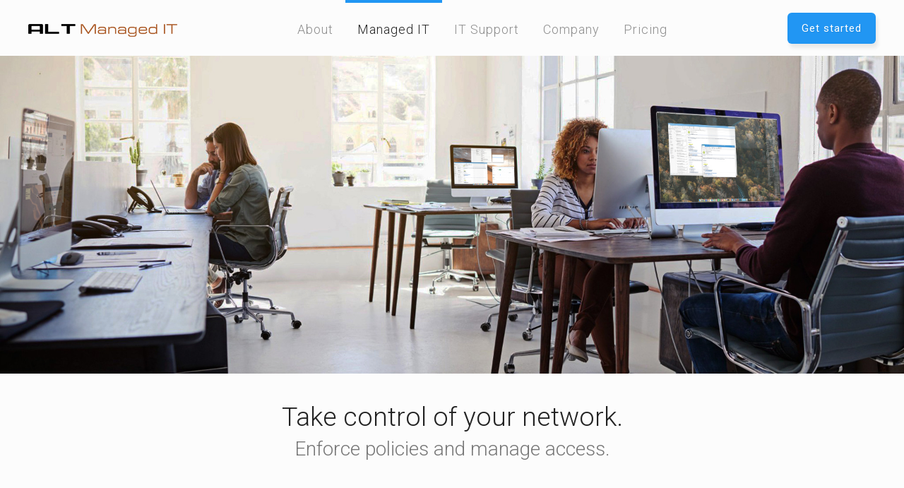

--- FILE ---
content_type: text/html; charset=utf-8
request_url: https://sb.altconsulting.ca/managed-it/domain-remote
body_size: 6429
content:
<!DOCTYPE HTML>
<html lang="en-gb" dir="ltr"  data-config='{"stickynav":1,"centereddropdown":0,"twitter":0,"plusone":0,"facebook":0,"style":"light"}'>

<head>
	<meta charset="utf-8">
<meta http-equiv="X-UA-Compatible" content="IE=edge">
<meta name="viewport" content="width=device-width, initial-scale=1">
<base href="https://sb.altconsulting.ca/managed-it/domain-remote" />
	<meta name="author" content="Super User" />
	<meta name="generator" content="Joomla! - Open Source Content Management" />
	<title>Domain &amp; Remote </title>
	<link href="/templates/yoo_helios/favicon.ico" rel="shortcut icon" type="image/vnd.microsoft.icon" />
	<script src="/media/jui/js/jquery.min.js?3998adc6d2e7f2d03c78e26b6459666b" type="text/javascript"></script>
	<script src="/media/jui/js/jquery-noconflict.js?3998adc6d2e7f2d03c78e26b6459666b" type="text/javascript"></script>
	<script src="/media/jui/js/jquery-migrate.min.js?3998adc6d2e7f2d03c78e26b6459666b" type="text/javascript"></script>
	<script src="/media/jui/js/bootstrap.min.js?3998adc6d2e7f2d03c78e26b6459666b" type="text/javascript"></script>
	<script src="/media/widgetkit/uikit2-e59d3259.js" type="text/javascript"></script>
	<script src="/media/widgetkit/wk-scripts-69c2e716.js" type="text/javascript"></script>
	<link href="https://sb.altconsulting.ca/managed-it/domain-remote" rel="canonical" />

<link rel="apple-touch-icon-precomposed" href="/templates/yoo_helios/apple_touch_icon.png">
<link rel="stylesheet" href="/templates/yoo_helios/styles/light/css/bootstrap.css">
<link rel="stylesheet" href="/templates/yoo_helios/styles/light/css/theme.css">
<link rel="stylesheet" href="/templates/yoo_helios/styles/light/css/custom.css">
<script src="/templates/yoo_helios/warp/vendor/uikit/js/uikit.js"></script>
<script src="/templates/yoo_helios/warp/vendor/uikit/js/components/autocomplete.js"></script>
<script src="/templates/yoo_helios/warp/vendor/uikit/js/components/search.js"></script>
<script src="/templates/yoo_helios/warp/vendor/uikit/js/components/sticky.js"></script>
<script src="/templates/yoo_helios/warp/vendor/uikit/js/components/tooltip.js"></script>
<script src="/templates/yoo_helios/js/menuAim.js"></script>
<script src="/templates/yoo_helios/warp/js/social.js"></script>
<script src="/templates/yoo_helios/js/theme.js"></script>
<script src="/templates/yoo_helios/js/custom.js"></script>
	<!-- Global site tag (gtag.js) - Google Analytics -->
	<script async src="https://www.googletagmanager.com/gtag/js?id=G-0JJMN9KM2P"></script>
	<script>
	  window.dataLayer = window.dataLayer || [];
	  function gtag(){dataLayer.push(arguments);}
	  gtag('js', new Date());

	  gtag('config', 'G-0JJMN9KM2P');
	</script>
	  <!-- Global site tag (gtag.js) - Google Analytics -->
	  <script async src="https://www.googletagmanager.com/gtag/js?id=UA-156245538-2"></script>
	  <script>
	    window.dataLayer = window.dataLayer || [];
	    function gtag(){dataLayer.push(arguments);}
	    gtag('js', new Date());

	    gtag('config', 'UA-156245538-2');
	  </script>
</head>

<body class="tm-isblog   domain_remote tm-navbar-fixed tm-navbar-bg">

    <div id="tm-header" class="tm-block-header tm-block-light ">

    
        <div class="tm-block-texture tm-block-noise">

                        <nav class="tm-navbar tm-navbar-attached">
                <div class="uk-container uk-container-center ">
                    <div class="uk-flex uk-flex-middle uk-flex-space-between">

                                        <div class="tm-nav-logo uk-hidden-small">
                        <a class="tm-logo uk-hidden-small" href="https://sb.altconsulting.ca">
	<img src="/images/logo/ALT_Managed_IT_Logo_New.png" alt="ALT Managed IT Logo New" /></a>
                    </div>
                    
                                        <div class="tm-nav uk-hidden-small">
                        <div class="tm-nav-wrapper"><ul class="uk-navbar-nav uk-hidden-small">
<li><a href="/about">About</a></li><li class="uk-parent uk-active" data-uk-dropdown="{'preventflip':'y'}" aria-haspopup="true" aria-expanded="false"><a href="/managed-it">Managed IT</a><div class="uk-dropdown uk-dropdown-navbar uk-dropdown-width-1"><div class="uk-grid uk-dropdown-grid"><div class="uk-width-1-1"><ul class="uk-nav uk-nav-navbar"><li><a href="/managed-it/collaboration">Collaboration</a></li><li class="uk-active"><a href="/managed-it/domain-remote">Domain &amp; Remote </a></li><li><a href="/managed-it/security-administration">Security &amp; Administration</a></li><li><a href="/managed-it/edge-technology">Edge Technology</a></li><li><a href="/managed-it/edge-platform">Edge Platform</a></li><li><a href="/managed-it/desktop-support">Desktop Support</a></li><li><a href="/managed-it/peripheral-support">Peripheral Support</a></li></ul></div></div></div></li><li><a href="/it-support">IT Support</a></li><li><a href="/company">Company</a></li><li><a href="/pricing">Pricing</a></li></ul></div>
                    </div>
                    
                                        <div class="tm-search uk-text-right uk-hidden-small uk-hidden-medium">
                        
	<a href="/contact-us" class="uk-button uk-button-primary tm-button-navbar" title="Get Started">Get started</a>                    </div>
                    
                                        <a href="#offcanvas" class="uk-navbar-toggle tm-navbar-toggle uk-visible-small" data-uk-offcanvas></a>
                    
                                        <div class="uk-navbar-content uk-navbar-center uk-flex uk-flex-middle uk-visible-small">
                        <a class="tm-logo-small" href="https://sb.altconsulting.ca">
	<img src="/images/logo/ALT_Managed_IT_Logo_New.png" alt="ALT Managed IT Logo New" /></a>
                    </div>
                    
                    </div>
                </div>
            </nav>
            
            
            
        </div>
    </div>

        <div id="tm-top-a" class="tm-block-top-a tm-block-light">
        <div class="tm-block-texture">
            <div class="uk-container uk-container-center tm-container-100">
                <section class="tm-top-a uk-grid" data-uk-grid-match="{target:'> div > .uk-panel'}" data-uk-grid-margin>
<div class="uk-hidden-small uk-width-medium-1-1"><div class="uk-panel uk-hidden-small">
	<center><img src="/images/managedservices/managed_services_teamwork_banner_v4_crop_darker.jpg" alt="" /></center>
<h2 class="uk-h2 uk-margin-bottom-remove uk-h2 uk-h2; margin-top: 31px;" style="text-align: center;"><span style="font-size: 28pt;">Take control of your network.</span></h2>
<p class="uk-text-large uk-margin-small-top" style="text-align: center; margin-bottom: 44px;">Enforce policies and manage access.</p></div></div>

<div class="uk-width-1-1 uk-hidden-medium uk-hidden-large"><div class="uk-panel uk-hidden-large uk-hidden-medium">
	<center><img src="/images/domain_remote/managed_services_teamwork_banner_v4_crop_darker_mobile.jpg" alt="" /></center>
<h2 class="uk-h2 uk-margin-bottom-remove uk-h2 uk-h2; margin-top: 31px;" style="text-align: center;"><span style="font-size: 28pt;">Take control of your network.</span></h2>
<p class="uk-text-large uk-margin-small-top" style="text-align: center; margin-bottom: 44px;">Enforce policies and manage access.</p></div></div>
</section>
            </div>
        </div>
    </div>
    
        <div id="tm-top-b" class="tm-block-top-b tm-block-light">
        <div class="tm-block-texture tm-block-padding">
            <div class="uk-container uk-container-center  ">
                <section class="tm-top-b uk-grid" data-uk-grid-match="{target:'> div > .uk-panel'}" data-uk-grid-margin>
<div class="uk-width-1-1"><div class="uk-panel">

<div id="wk-grid559" class="uk-grid-width-1-1 uk-grid-width-small-1-2 uk-grid-width-medium-1-2 uk-grid-width-large-1-2 uk-grid uk-grid-match uk-text-left " data-uk-grid-match="{target:'> div > .uk-panel', row:true}" data-uk-grid-margin  data-uk-scrollspy="{cls:'uk-animation-scale-up uk-invisible', target:'> div > .uk-panel', delay:300}">


    <div>
        <div class="uk-panel uk-panel-box uk-invisible">

            
            
            
            
            
            
            
                        <div class="uk-margin"><center><a href="#Domain" style="text-decoration: none" data-uk-smooth-scroll="{duration: 1300, offset: 175}"><img src="/images/featurepage/domain_remote_domain_tools.png" title="Domain Services" alt="Domain Tools" width="150"><h3>
    Domain Tools
    </h3></a></center></div>
            
            
            
            
        </div>
    </div>


    <div>
        <div class="uk-panel uk-panel-box uk-panel-box-secondary uk-invisible">

            
            
            
            
            
            
            
                        <div class="uk-margin"><center><a href="#Remote" style="text-decoration: none" data-uk-smooth-scroll="{duration: 1800, offset: 175}"><img src="/images/featurepage/remote_work_tools_4.png" title="Remote Access" alt="Remote Access" width="150"><h3>
    Remote Work Tools
    </h3></a></center></div>
            
            
            
            
        </div>
    </div>


</div>

<script>
(function($){

    // get the images of the gallery and replace it by a canvas of the same size to fix the problem with overlapping images on load.
    $('img[width][height]:not(.uk-overlay-panel)', $('#wk-grid559')).each(function() {

        var $img = $(this);

        if (this.width == 'auto' || this.height == 'auto' || !$img.is(':visible')) {
            return;
        }

        var $canvas = $('<canvas class="uk-responsive-width"></canvas>').attr({width:$img.attr('width'), height:$img.attr('height')}),
            img = new Image,
            release = function() {
                $canvas.remove();
                $img.css('display', '');
                release = function(){};
            };

        $img.css('display', 'none').after($canvas);

        $(img).on('load', function(){ release(); });
        setTimeout(function(){ release(); }, 1000);

        img.src = this.src;

    });

})(jQuery);
</script>
</div></div>
</section>
            </div>
        </div>
    </div>
        
            
    

        <div id="tm-top-c" class="tm-block-top-c tm-block-light">
        <div class="tm-block-texture tm-block-padding">
            <div class="uk-container uk-container-center ">
                <section class="tm-top-c uk-grid" data-uk-grid-match="{target:'> div > .uk-panel'}" data-uk-grid-margin><div class="uk-width-1-1">
	<div class="uk-panel">
<div  data-uk-scrollspy="{target:'> div > [data-uk-scrollspy-cls]', delay:300}">


    
    <div class="uk-grid uk-grid-collapse uk-text-left uk-flex-middle" data-uk-grid-match data-uk-margin="{cls:'uk-margin-top'}">

        
                <div class="uk-width-1-1 uk-invisible"  data-uk-scrollspy-cls="uk-animation-fade uk-invisible">
            <div class="uk-panel uk-width-1-1">

                
                
                                <div class="uk-margin"><center><p style="font-size:41px; margin-bottom: 15px; margin-top: 26px; font-family: 'acherusgrotesque-regular'; line-height: 1.3;"><font color="#166b96" id="Domain">Domain tools</font></p></center>
</div>
                
                
                
            </div>
        </div>
        
    </div>

    

</div>
</div></div>
</section>
            </div>
        </div>
    </div>
      
          <div id="tm-top-d" class="tm-block-top-d tm-block-light">
        <div class="tm-block-texture tm-block-padding">
            <div class="uk-container uk-container-center ">
                <section class="tm-top-d uk-grid" data-uk-grid-match="{target:'> div > .uk-panel'}" data-uk-grid-margin>
<div class="uk-width-1-1"><div class="uk-panel">
<div  data-uk-scrollspy="{target:'> div > [data-uk-scrollspy-cls]', delay:300}">


    
    <div class="uk-grid uk-text-left uk-flex-middle" data-uk-grid-match data-uk-margin="{cls:'uk-margin-top'}">

                <div class="uk-width-large-2-3 uk-text-center uk-invisible"  data-uk-scrollspy-cls="uk-animation-fade uk-invisible">
            <img src="/images/featurepage/managed_services_have_clear_view_edit.jpg">        </div>
        
                <div class="uk-width-large-1-3 uk-invisible"  data-uk-scrollspy-cls="uk-animation-fade uk-invisible">
            <div class="uk-panel uk-width-1-1">

                
                
                                <div class="uk-margin"><p style="margin-bottom: 20px;">
    
<span style="font-size: 34px;">          
<font color="#166b96">
<span style="line-height: normal;">
Have a clear view
</span></font></span></p> 

<span style="font-size: 23px;">
<font color="#000000">
with domain services
</font></span>

<p style="margin-top: 31px;">

<p style="font-size:18px">
<span style="font-family: 'Noto Sans JP', sans-serif; font-weight:300;">
<span style="line-height: normal;">
<font color="#4d4d4d">
With a domain controller, you can see and manage all of your company files and network resources in one location.
</font></span></span></p></div>
                
                
                
            </div>
        </div>
        
    </div>

    

</div>
</div></div>
</section>
            </div>
        </div>
    </div>
    
      
      
      
          <div id="tm-top-h" class="tm-block-top-h tm-block-light">
        <div class="tm-block-texture tm-block-padding">
            <div class="uk-container uk-container-center ">
                <section class="tm-top-h uk-grid" data-uk-grid-match="{target:'> div > .uk-panel'}" data-uk-grid-margin>
<div class="uk-width-1-1"><div class="uk-panel">

<div id="wk-gridb0b" class="uk-grid-width-1-1 uk-grid uk-grid-match uk-text-center " data-uk-grid-match="{target:'> div > .uk-panel', row:true}" data-uk-grid-margin >


    <div>
        <div class="uk-panel">

            
            
            
            
            
            
            
                        <div class="uk-margin">
<div  data-uk-scrollspy="{target:'> div > [data-uk-scrollspy-cls]', delay:300}">


    
    <div class="uk-grid uk-text-left uk-flex-middle" data-uk-grid-match data-uk-margin="{cls:'uk-margin-top'}">

                <div class="uk-width-large-2-3 uk-text-center uk-float-right uk-flex-order-last-large uk-invisible"  data-uk-scrollspy-cls="uk-animation-fade uk-invisible">
            <img src="/images/featurepage/managed_services_domain_services_central_authentication_v3.jpg">        </div>
        
                <div class="uk-width-large-1-3 uk-invisible"  data-uk-scrollspy-cls="uk-animation-fade uk-invisible">
            <div class="uk-panel uk-width-1-1">

                
                
                                <div class="uk-margin"><p style="margin-bottom: 20px;">
    
<span style="font-size: 34px;">          
<font color="#166b96">
<span style="line-height: normal;">
Authenticate centrally
</span></font></span></p> 

<span style="font-size: 23px;">
<font color="#000000">
with active authority
</font></span>

<p style="margin-top: 31px;">

<p style="font-size:18px">
<span style="font-family: 'Noto Sans JP', sans-serif; font-weight:300;">
<span style="line-height: normal;">
<font color="#4d4d4d">
Secure your network and ensure that only authenticated devices have access to your organization's IT resources.
</font></span></span></p></div>
                
                
                
            </div>
        </div>
        
    </div>

    

</div>
</div>
            
            
            
            
        </div>
    </div>


</div>

<script>
(function($){

    // get the images of the gallery and replace it by a canvas of the same size to fix the problem with overlapping images on load.
    $('img[width][height]:not(.uk-overlay-panel)', $('#wk-gridb0b')).each(function() {

        var $img = $(this);

        if (this.width == 'auto' || this.height == 'auto' || !$img.is(':visible')) {
            return;
        }

        var $canvas = $('<canvas class="uk-responsive-width"></canvas>').attr({width:$img.attr('width'), height:$img.attr('height')}),
            img = new Image,
            release = function() {
                $canvas.remove();
                $img.css('display', '');
                release = function(){};
            };

        $img.css('display', 'none').after($canvas);

        $(img).on('load', function(){ release(); });
        setTimeout(function(){ release(); }, 1000);

        img.src = this.src;

    });

})(jQuery);
</script>
</div></div>
</section>
            </div>
        </div>
    </div>
    
          <div id="tm-top-i" class="tm-block-top-i tm-block-light">
        <div class="tm-block-texture tm-block-padding">
            <div class="uk-container uk-container-center ">
                <section class="tm-top-i uk-grid" data-uk-grid-match="{target:'> div > .uk-panel'}" data-uk-grid-margin>
<div class="uk-width-1-1"><div class="uk-panel">
<div  data-uk-scrollspy="{target:'> div > [data-uk-scrollspy-cls]', delay:300}">


    
    <div class="uk-grid uk-text-left uk-flex-middle" data-uk-grid-match data-uk-margin="{cls:'uk-margin-top'}">

                <div class="uk-width-large-2-3 uk-text-center uk-invisible"  data-uk-scrollspy-cls="uk-animation-fade uk-invisible">
            <img src="/images/managedservices/set_security_policy_v1.jpg">        </div>
        
                <div class="uk-width-large-1-3 uk-invisible"  data-uk-scrollspy-cls="uk-animation-fade uk-invisible">
            <div class="uk-panel uk-width-1-1">

                
                
                                <div class="uk-margin"><p style="margin-bottom: 20px;">
    
<span style="font-size: 34px;">          
<font color="#166b96">
<span style="line-height: normal;">
Set security policies
</span></font></span></p> 

<span style="font-size: 23px;">
<font color="#000000">
with access controls
</font></span>

<p style="margin-top: 31px;">

<p style="font-size:18px">
<span style="font-family: 'Noto Sans JP', sans-serif; font-weight:300;">
<span style="line-height: normal;">
<font color="#4d4d4d">
We can help set up access controls, limiting user and group access to your organization's files, software applications, and equipment.
</font></span></span></p></div>
                
                
                
            </div>
        </div>
        
    </div>

    

</div>
</div></div>
</section>
            </div>
        </div>
    </div>
    
          <div id="tm-top-j" class="tm-block-top-j tm-block-light">
        <div class="tm-block-texture">
            <div class="uk-container uk-container-center tm-container-100">
                <section class="tm-top-j uk-grid" data-uk-grid-match="{target:'> div > .uk-panel'}" data-uk-grid-margin>
<div class="uk-width-1-1"><div class="uk-panel parallax-class">
	<div class="tm-fullscreen"><center>
    <div id="wk-246" class="uk-flex uk-flex-center uk-flex-middle uk-overflow-hidden uk-text-center uk-contrast parallax-class" style="height: 550px; background-image: url(/images/domain_remote/domain_remote_work_securely2.jpg);" data-uk-parallax="{bg: -200}">
        <div class="uk-width-9-10 uk-width-small-4-5 uk-width-medium-2-3 uk-width-large-1-2 uk-panel">

            
            
        </div>
    </div>

</center></div></div></div>
</section>
            </div>
        </div>
    </div>
    
          <div id="tm-top-k" class="tm-block-top-k tm-block-light">
        <div class="tm-block-texture">
            <div class="uk-container uk-container-center ">
                <section class="tm-top-k uk-grid" data-uk-grid-match="{target:'> div > .uk-panel'}" data-uk-grid-margin>
<div class="uk-width-1-1"><div class="uk-panel">

<div id="wk-grid3a0" class="uk-grid-width-1-1 uk-grid uk-grid-match uk-text-left " data-uk-grid-match="{target:'> div > .uk-panel', row:true}" data-uk-grid-margin >


    <div>
        <div class="uk-panel">

            
            
            
            
            
            
            
                        <div class="uk-margin"><p style="margin-top: 65px;"></p>

    
<span style="font-size: 34px;">          
<font color="#166b96">
<span style="line-height: normal;">
Work Securely
</span></font></span></p> 

<span style="font-size: 23px;">
<font color="#000000">
with protection against external threats
</font></span>

<p style="margin-top: 31px;">

<p style="font-size:18px; margin-bottom: 73px;">
<span style="font-family: 'Noto Sans JP', sans-serif; font-weight:300;">
<span style="line-height: normal;">
<font color="#4d4d4d">
Protect your network from external threats with an enterprise-class firewall.
</font></span></span></p>
</div>
            
            
            
            
        </div>
    </div>


</div>

<script>
(function($){

    // get the images of the gallery and replace it by a canvas of the same size to fix the problem with overlapping images on load.
    $('img[width][height]:not(.uk-overlay-panel)', $('#wk-grid3a0')).each(function() {

        var $img = $(this);

        if (this.width == 'auto' || this.height == 'auto' || !$img.is(':visible')) {
            return;
        }

        var $canvas = $('<canvas class="uk-responsive-width"></canvas>').attr({width:$img.attr('width'), height:$img.attr('height')}),
            img = new Image,
            release = function() {
                $canvas.remove();
                $img.css('display', '');
                release = function(){};
            };

        $img.css('display', 'none').after($canvas);

        $(img).on('load', function(){ release(); });
        setTimeout(function(){ release(); }, 1000);

        img.src = this.src;

    });

})(jQuery);
</script>
</div></div>
</section>
            </div>
        </div>
    </div>
    
      
	    <div id="tm-top-m" class="tm-block-top-m tm-block-light">
        <div class="tm-block-texture tm-block-padding">
            <div class="uk-container uk-container-center ">
                <section class="tm-top-m uk-grid" data-uk-grid-match="{target:'> div > .uk-panel'}" data-uk-grid-margin>
<div class="uk-width-1-1"><div class="">
<div  data-uk-scrollspy="{target:'> div > [data-uk-scrollspy-cls]', delay:300}">


    
    <div class="uk-grid uk-text-left uk-flex-middle" data-uk-grid-match data-uk-margin="{cls:'uk-margin-top'}">

                <div class="uk-width-large-2-3 uk-text-center uk-invisible"  data-uk-scrollspy-cls="uk-animation-fade uk-invisible">
            <img src="/images/managedservices/managed_services_password_management_colourfix_no_logo_corner_saeman_remove.jpg" alt="Password Management Peace of mind ">        </div>
        
                <div class="uk-width-large-1-3 uk-invisible"  data-uk-scrollspy-cls="uk-animation-fade uk-invisible">
            <div class="uk-panel uk-width-1-1">

                
                
                                <div class="uk-margin"><p style="margin-bottom: 20px;">
    
<span style="font-size: 34px;">          
<font color="#166b96">
<span style="line-height: normal;">
Password Management
</span></font></span></p> 

<span style="font-size: 23px;">
<font color="#000000">
for peace of mind
</font></span>

<p style="margin-top: 31px;">

<p style="font-size:18px">
<span style="font-family: 'Noto Sans JP', sans-serif; font-weight:300;">
<span style="line-height: normal;">
<font color="#4d4d4d">
User accounts and passwords are managed centrally, allowing organizations to have full control over employee access to company workstations.
</font></span></span></p>

<p style="font-size:18px">
<span style="font-family: 'Noto Sans JP', sans-serif; font-weight:300;">
<span style="line-height: normal;">
<font color="#4d4d4d">
We can help reset passwords for users, and change them remotely during an employee departure to protect privileged data.
</font></span></span></p>
</div>
                
                
                
            </div>
        </div>
        
    </div>

    

</div>
</div></div>
</section>
            </div>
        </div>
    </div>
    
		<div id="tm-top-n" class="tm-block-top-n tm-block-light">
	    <div class="tm-block-texture tm-block-padding">
	        <div class="uk-container uk-container-center ">
	            <section class="tm-top-n uk-grid" data-uk-grid-match="{target:'> div > .uk-panel'}" data-uk-grid-margin>
<div class="uk-width-1-1"><div class="">
<div  data-uk-scrollspy="{target:'> div > [data-uk-scrollspy-cls]', delay:300}">


    
    <div class="uk-grid uk-text-left uk-flex-middle" data-uk-grid-match data-uk-margin="{cls:'uk-margin-top'}">

                <div class="uk-width-large-2-3 uk-text-center uk-float-right uk-flex-order-last-large uk-invisible"  data-uk-scrollspy-cls="uk-animation-fade uk-invisible">
            <img src="/images/managedservices/managed_services_roaming_profiles_crop_colorfix.jpg" alt="Share Workstations Your desktop follows you wherever you go ">        </div>
        
                <div class="uk-width-large-1-3 uk-invisible"  data-uk-scrollspy-cls="uk-animation-fade uk-invisible">
            <div class="uk-panel uk-width-1-1">

                
                
                                <div class="uk-margin"><p style="margin-bottom: 20px;">
    
<span style="font-size: 34px;">          
<font color="#166b96">
<span style="line-height: normal;">
Share Workstations
</span></font></span></p> 

<span style="font-size: 23px;">
<font color="#000000">
    with a consistent desktop experience
</font></span>

<p style="margin-top: 31px;">

<p style="font-size:18px">
<span style="font-family: 'Noto Sans JP', sans-serif; font-weight:300;">
<span style="line-height: normal;">
<font color="#4d4d4d">
Roaming user profiles allow staff to log into any workstation on the domain and have their files and settings and follow them.
</font></span></span></p>
</div>
                
                
                
            </div>
        </div>
        
    </div>

    

</div>
</div></div>
</section>
	        </div>
	    </div>
	</div>
		
		<div id="tm-top-o" class="tm-block-top-o tm-block-light">
	    <div class="tm-block-texture tm-block-padding">
	        <div class="uk-container uk-container-center ">
	            <section class="tm-top-o uk-grid" data-uk-grid-match="{target:'> div > .uk-panel'}" data-uk-grid-margin>
<div class="uk-width-1-1"><div class="">
<div  data-uk-scrollspy="{target:'> div > [data-uk-scrollspy-cls]', delay:300}">


    
    <div class="uk-grid uk-text-left uk-flex-middle" data-uk-grid-match data-uk-margin="{cls:'uk-margin-top'}">

                <div class="uk-width-large-2-3 uk-text-center uk-invisible"  data-uk-scrollspy-cls="uk-animation-fade uk-invisible">
            <img src="/images/featurepage/managed_services_automated_backups_v4.jpg" alt="Keep everything safe with ALT Automated Backups ">        </div>
        
                <div class="uk-width-large-1-3 uk-invisible"  data-uk-scrollspy-cls="uk-animation-fade uk-invisible">
            <div class="uk-panel uk-width-1-1">

                
                
                                <div class="uk-margin"><p style="margin-bottom: 20px;">
    
<span style="font-size: 34px;">          
<font color="#166b96">
<span style="line-height: normal;">
Keep data safe
</span></font></span></p> 

<span style="font-size: 23px;">
<font color="#000000">
with managed backups
</font></span>

<p style="margin-top: 31px;">

<p style="font-size:18px">
<span style="font-family: 'Noto Sans JP', sans-serif; font-weight:300;">
<span style="line-height: normal;">
<font color="#4d4d4d">
Keep your company files safe with managed onsite backups, included with our essential IT services plan.
</font></span></span></p>

<p style="font-size:18px">
<span style="font-family: 'Noto Sans JP', sans-serif; font-weight:300;">
<span style="line-height: normal;">
<font color="#4d4d4d">
Easily restore previous versions of files. For added protection, we also offer managed offsite or cloud backups.
</font></span></span></p></div>
                
                
                
            </div>
        </div>
        
    </div>

    

</div>
</div></div>
</section>
	        </div>
	    </div>
	</div>
	
	
    
    
        <div id="tm-bottom-b" class="tm-block-bottom-b tm-block-light">
        <div class="tm-block-texture tm-block-padding">
            <div class="uk-container uk-container-center ">
                <section class="tm-bottom-b uk-grid" data-uk-grid-match="{target:'> div > .uk-panel'}" data-uk-grid-margin>
<div class="uk-width-1-1"><div class="uk-panel">
<div  data-uk-scrollspy="{target:'> div > [data-uk-scrollspy-cls]', delay:300}">


    
    <div class="uk-grid uk-grid-collapse uk-text-left uk-flex-middle" data-uk-grid-match data-uk-margin="{cls:'uk-margin-top'}">

        
                <div class="uk-width-1-1 uk-invisible"  data-uk-scrollspy-cls="uk-animation-fade uk-invisible">
            <div class="uk-panel uk-width-1-1">

                
                
                                <div class="uk-margin"><center><p style="font-size:41px; margin-bottom: 15px; margin-top: 26px; font-family: 'acherusgrotesque-regular'; line-height: 1.3;"><font color="#166b96" id="Remote">Tools for remote work</font></p></center>
</div>
                
                
                
            </div>
        </div>
        
    </div>

    

</div>
</div></div>
</section>
            </div>
        </div>
    </div>
    
        <div id="tm-bottom-c" class="tm-block-bottom-c tm-block-light">
        <div class="tm-block-texture tm-block-padding">
            <div class="uk-container uk-container-center ">
                <section class="tm-bottom-c uk-grid" data-uk-grid-match="{target:'> div > .uk-panel'}" data-uk-grid-margin>
<div class="uk-width-1-1"><div class="uk-panel">
<div  data-uk-scrollspy="{target:'> div > [data-uk-scrollspy-cls]', delay:300}">


    
    <div class="uk-grid uk-grid-collapse uk-text-left uk-flex-middle" data-uk-grid-match data-uk-margin="{cls:'uk-margin-top'}">

                <div class="uk-width-large-2-3 uk-text-center uk-float-right uk-flex-order-last-large uk-invisible"  data-uk-scrollspy-cls="uk-animation-fade uk-invisible">
            <img src="/images/managedservices/work_from_anywhere_f_colorfix.jpg" class=" uk-overlay-scale" alt="Stay connectedwith ALT VPN">        </div>
        
                <div class="uk-width-large-1-3 uk-invisible"  data-uk-scrollspy-cls="uk-animation-fade uk-invisible">
            <div class="uk-panel uk-width-1-1">

                
                
                                <div class="uk-margin"><p style="margin-bottom: 20px;">
    
<span style="font-size: 34px;">          
<font color="#166b96">
<span style="line-height: normal;">
Stay connected
</span></font></span></p> 

<span style="font-size: 23px;">
<font color="#000000">
with a fast and secure VPN service
</font></span>

<p style="margin-top: 31px;">

<p style="font-size:18px">
<span style="font-family: 'Noto Sans JP', sans-serif; font-weight:300;">
<span style="line-height: normal;">
<font color="#4d4d4d">
Access your organization's IT resources from virtually anywhere over a secure and reliable private tunnel.
</font></span></span></p>
</div>
                
                
                
            </div>
        </div>
        
    </div>

    

</div>
</div></div>
</section>
            </div>
        </div>
    </div>
    
        <div id="tm-bottom-d" class="tm-block-bottom-d tm-block-light">
        <div class="tm-block-texture tm-block-padding">
            <div class="uk-container uk-container-center ">
                <section class="tm-bottom-d uk-grid" data-uk-grid-match="{target:'> div > .uk-panel'}" data-uk-grid-margin>
<div class="uk-width-1-1"><div class="uk-panel">
<div  data-uk-scrollspy="{target:'> div > [data-uk-scrollspy-cls]', delay:300}">


    
    <div class="uk-grid uk-text-left uk-flex-middle" data-uk-grid-match data-uk-margin="{cls:'uk-margin-top'}">

                <div class="uk-width-large-2-3 uk-text-center uk-invisible"  data-uk-scrollspy-cls="uk-animation-fade uk-invisible">
            <img src="/images/managedservices/vpn_access_worker_f.jpg" class=" uk-overlay-scale" alt=" Remote-in with ALT Virtual Terminal Services ">        </div>
        
                <div class="uk-width-large-1-3 uk-invisible"  data-uk-scrollspy-cls="uk-animation-fade uk-invisible">
            <div class="uk-panel uk-width-1-1">

                
                
                                <div class="uk-margin"><p style="margin-bottom: 20px;">
    
<span style="font-size: 34px;">          
<font color="#166b96">
<span style="line-height: normal;">
Remote-in
</span></font></span></p> 

<span style="font-size: 23px;">
<font color="#000000">
with virtual workstation services
</font></span>

<p style="margin-top: 31px;">

<p style="font-size:18px">
<span style="font-family: 'Noto Sans JP', sans-serif; font-weight:300;">
<span style="line-height: normal;">
<font color="#4d4d4d">
Staff that work with database software can work remotely as if they are in the office.
</font></span></span></p>

<p style="font-size:18px">
<span style="font-family: 'Noto Sans JP', sans-serif; font-weight:300;">
<span style="line-height: normal;">
<font color="#4d4d4d">
Virtual workstations provide a local stable connection to the database application to ensure fast performance and to prevent data corruption. PCs and Macs are supported.
</font></span></span></p></div>
                
                
                
            </div>
        </div>
        
    </div>

    

</div>
</div></div>
</section>
            </div>
        </div>
    </div>
    
        <div id="tm-bottom-e" class="tm-block-bottom-e tm-block-light">
        <div class="tm-block-texture tm-block-large-padding">
            <div class="uk-container uk-container-center ">
                <section class="tm-bottom-e uk-grid" data-uk-grid-match="{target:'> div > .uk-panel'}" data-uk-grid-margin>
<div class="uk-width-1-1"><div class="uk-panel">

<div id="wk-gridbd4" class="uk-grid-width-1-1 uk-grid uk-grid-match uk-grid-large uk-text-center " data-uk-grid-match="{target:'> div > .uk-panel', row:true}" data-uk-grid-margin  data-uk-scrollspy="{cls:'uk-animation-fade uk-invisible', target:'> div > .uk-panel', delay:300}">


    <div>
        <div class="uk-panel uk-invisible">

            
            
            
            
                        <h3 class="uk-h2 uk-margin-top-remove">

                                    <a class="uk-link-reset" href="/managed-it/security-administration"><p><strong>All secured and managed for you.</strong> </p><p class="uk-text-large"><font color="#777777">Learn how we keep your network safe.</font></p></a>
                
                
            </h3>
            
            
            
                        <div class="uk-margin"><p class="uk-text-large"></p>







</div>
            
            
            
            
        </div>
    </div>


</div>

<script>
(function($){

    // get the images of the gallery and replace it by a canvas of the same size to fix the problem with overlapping images on load.
    $('img[width][height]:not(.uk-overlay-panel)', $('#wk-gridbd4')).each(function() {

        var $img = $(this);

        if (this.width == 'auto' || this.height == 'auto' || !$img.is(':visible')) {
            return;
        }

        var $canvas = $('<canvas class="uk-responsive-width"></canvas>').attr({width:$img.attr('width'), height:$img.attr('height')}),
            img = new Image,
            release = function() {
                $canvas.remove();
                $img.css('display', '');
                release = function(){};
            };

        $img.css('display', 'none').after($canvas);

        $(img).on('load', function(){ release(); });
        setTimeout(function(){ release(); }, 1000);

        img.src = this.src;

    });

})(jQuery);
</script>
</div></div>
</section>
            </div>
        </div>
    </div>
    
    
    
    
    
    
		

    <div id="tm-footer" class="tm-block-footer tm-block-light">
        <div class="tm-block-texture tm-block-padding">
            <div class="uk-container uk-container-center ">

            
            
                        <footer class="tm-footer tm-link-muted">

                                <a id="tm-anchor-bottom" class="tm-totop-scroller" data-uk-smooth-scroll href="#"></a>
                
                <div class="uk-panel">

<div id="wk-grid034" class="uk-grid-width-1-1 uk-grid-width-small-1-1 uk-grid-width-medium-1-3 uk-grid-width-large-1-6 uk-grid uk-grid-match uk-grid-collapse uk-text-center footer_custom" data-uk-grid-match="{target:'> div > .uk-panel', row:true}" data-uk-grid-margin >


    <div>
        <div class="uk-panel">

            
            
            
            
                        <h3 class="uk-panel-title uk-margin-bottom-remove">

                                    <a href="/about"><span style="font-family: 'acherusgrotesque-regular';"><span style="font-size:16px"><b>About</b></span></span></a>                
                
            </h3>
            
            
            
            
            
            
            
        </div>
    </div>


    <div>
        <div class="uk-panel">

            
            
            
            
                        <h3 class="uk-panel-title uk-margin-bottom-remove">

                                    <a href="/managed-it"><span style="font-family: 'acherusgrotesque-regular';"><span style="font-size:16px"><b>Managed IT</b></span></span></a>                
                
            </h3>
            
            
            
                        <div class="uk-margin"><div class="footer_submenu">
    <ul class="uk-list">
<li>
<a href="/managed-it/collaboration">
<span style="font-size:15px">
<span style="font-family: 'Noto Sans JP', sans-serif; font-weight:300;">
<span style="line-height: normal;">
Collaboration
</span></span></span></a>
</li>
    
<li>
<a href="/managed-it/domain-remote">
<span style="font-size:15px">
<span style="font-family: 'Noto Sans JP', sans-serif; font-weight:300;">
<span style="line-height: normal;">
Domain & Remote
</span></span></span></a>
</li>
    
<li>
<a href="/managed-it/security-administration">
<span style="font-size:15px">
<span style="font-family: 'Noto Sans JP', sans-serif; font-weight:300;">
<span style="line-height: normal;">
Security & Administration
</span></span></span></a>
</li>
    
<li>
<a href="/managed-it/edge-technology">
<span style="font-size:15px">
<span style="font-family: 'Noto Sans JP', sans-serif; font-weight:300;">
<span style="line-height: normal;">
Edge Technology
</span></span></span></a></li>
    

<li>
<a href="/managed-it/edge-platform">
<span style="font-size:15px">
<span style="font-family: 'Noto Sans JP', sans-serif; font-weight:300;">
<span style="line-height: normal;">
Edge Platform
</span></span></span></a></li>
    
<li>
<a href="/managed-it/desktop-support">
<span style="font-size:15px">
<span style="font-family: 'Noto Sans JP', sans-serif; font-weight:300;">
<span style="line-height: normal;">
Desktop Support
</span></span></span></a></li>


<li>
<a href="/managed-it/peripheral-support">
<span style="font-size:15px">
<span style="font-family: 'Noto Sans JP', sans-serif; font-weight:300;">
<span style="line-height: normal;">
Peripheral Support
</span></span></span></a></li>

</ul>
    
</div>

</div>
            
            
            
            
        </div>
    </div>


    <div>
        <div class="uk-panel">

            
            
            
            
                        <h3 class="uk-panel-title uk-margin-bottom-remove uk-margin-bottom-remove">

                                    <a href="/it-support"><span style="font-family: 'acherusgrotesque-regular';"><span style="font-size:16px"><b>IT Support</b></span></span></a>                
                
            </h3>
            
            
            
            
            
            
            
        </div>
    </div>


    <div>
        <div class="uk-panel">

            
            
            
            
                        <h3 class="uk-panel-title uk-margin-bottom-remove uk-margin-bottom-remove uk-margin-bottom-remove">

                                    <a href="/company"><span style="font-family: 'acherusgrotesque-regular';"><span style="font-size:16px"><b>Company</b></span></span></a>                
                
            </h3>
            
            
            
            
            
            
            
        </div>
    </div>


    <div>
        <div class="uk-panel">

            
            
            
            
                        <h3 class="uk-panel-title uk-margin-bottom-remove uk-margin-bottom-remove uk-margin-bottom-remove uk-margin-bottom-remove">

                                    <a href="/pricing"><span style="font-family: 'acherusgrotesque-regular';"><span style="font-size:16px"><b>Pricing</b></span></span></a>                
                
            </h3>
            
            
            
            
            
            
            
        </div>
    </div>


    <div>
        <div class="uk-panel">

            
            
            
            
                        <h3 class="uk-panel-title uk-margin-bottom-remove uk-margin-bottom-remove uk-margin-bottom-remove uk-margin-bottom-remove uk-margin-bottom-remove">

                                    <a href="https://www.altconsulting.ca"><span style="font-family: 'acherusgrotesque-regular';"><span style="font-size:16px"><b>Enterprise</b></span></span></a>                
                
            </h3>
            
            
            
            
            
            
            
        </div>
    </div>


</div>

<script>
(function($){

    // get the images of the gallery and replace it by a canvas of the same size to fix the problem with overlapping images on load.
    $('img[width][height]:not(.uk-overlay-panel)', $('#wk-grid034')).each(function() {

        var $img = $(this);

        if (this.width == 'auto' || this.height == 'auto' || !$img.is(':visible')) {
            return;
        }

        var $canvas = $('<canvas class="uk-responsive-width"></canvas>').attr({width:$img.attr('width'), height:$img.attr('height')}),
            img = new Image,
            release = function() {
                $canvas.remove();
                $img.css('display', '');
                release = function(){};
            };

        $img.css('display', 'none').after($canvas);

        $(img).on('load', function(){ release(); });
        setTimeout(function(){ release(); }, 1000);

        img.src = this.src;

    });

})(jQuery);
</script>
</div>
<div class="uk-panel">
	<div class="copyright"><span style="font-family: 'acherusgrotesque-regular';">Copyright © <script> document.currentScript.insertAdjacentHTML('afterend', '<time datetime="' + new Date().toJSON() + '">' + new Intl.DateTimeFormat(document.documentElement.lang, {year: 'numeric'}).format() + '</time>'); </script> <a href="http://altconsulting.ca" target="_blank" rel="noopener noreferrer" class="uk-link-muted">ALT Consulting Ltd.</a></span></div></div>
            </footer>
            
            </div>
        </div>
    </div>

    <script>  
    UIkit.ready(function () {  
        UIkit.$('.lb-link a.uk-position-cover').each(function () {  
            UIkit.$(this).attr('data-uk-lightbox', '{}');  
        });  
        UIkit.$('.lb-link h3 a').each(function () {  
            var text = UIkit.$(this).text();  
            UIkit.$(this).parent().empty().text(text);  
        });  
    });  
</script>    
    <script src="https://code.jquery.com/jquery-1.12.4.min.js"></script>
    <script type="text/javascript" src="/templates/yoo_helios/js/jquery.stickybox.js"></script>
	<script>

	   
    </script>

        <div id="offcanvas" class="uk-offcanvas">
        <div class="uk-offcanvas-bar"><ul class="uk-nav uk-nav-offcanvas">
<li><a href="/about">About</a></li><li class="uk-parent uk-active"><a href="/managed-it">Managed IT</a><ul class="uk-nav-sub"><li><a href="/managed-it/collaboration">Collaboration</a></li><li class="uk-active"><a href="/managed-it/domain-remote">Domain &amp; Remote </a></li><li><a href="/managed-it/security-administration">Security &amp; Administration</a></li><li><a href="/managed-it/edge-technology">Edge Technology</a></li><li><a href="/managed-it/edge-platform">Edge Platform</a></li><li><a href="/managed-it/desktop-support">Desktop Support</a></li><li><a href="/managed-it/peripheral-support">Peripheral Support</a></li></ul></li><li><a href="/it-support">IT Support</a></li><li><a href="/company">Company</a></li><li><a href="/pricing">Pricing</a></li></ul></div>
    </div>
    
    
<script>
(function(c,d){"JUri"in d||(d.JUri="https://sb.altconsulting.ca/");c.addEventListener("click",function(a){var b=a.target?a.target.closest('[class*="ba-click-lightbox-form-"], [href*="ba-click-lightbox-form-"]'):null;if(b){a.preventDefault();if("pending"==b.clicked)return!1;b.clicked="pending";"formsAppClk"in window?formsAppClk.click(b):(a=document.createElement("script"),a.src=JUri+"components/com_baforms/assets/js/click-trigger.js",a.onload=function(){formsAppClk.click(b)},
c.head.append(a))}})})(document,window);
</script>
</body>
</html>


--- FILE ---
content_type: text/css
request_url: https://sb.altconsulting.ca/templates/yoo_helios/styles/light/css/custom.css
body_size: 8175
content:
/* Copyright (C) YOOtheme GmbH, YOOtheme Proprietary Use License (http://www.yootheme.com/license) */

/* ========================================================================
   Use this file to add custom CSS easily
 ========================================================================== */

/* Additional import (Bootstrap) 
@import url('http://getbootstrap.com/dist/css/bootstrap.css'); */

@import url('https://fonts.googleapis.com/css?family=Noto+Sans+JP:300&display=swap');
@import url('https://fonts.googleapis.com/css2?family=Noto+Sans+JP&display=swap');

/*
body, p{
	font-family: 'Noto Sans JP', sans-serif;
}*/


@font-face {
    font-family: 'acherusgrotesque-regular';
    src: url('acherusgrotesque-regular.eot?#iefix') format('embedded-opentype'),
		
		 url('acherusgrotesque-regular.otf');
		
    font-weight: normal;
    font-style: normal;
}

/*
 url('../fonts/acherusgrotesque-regular.eot') format('embedded-opentype'),
src: url('../fonts/acherusgrotesque-regular.eot');
url('../fonts/acherusgrotesque-regular-webfont.woff2') format('woff2'),
url('../fonts/acherusgrotesque-regular-webfont.woff') format('woff'),

*/
/*
@font-face {
    font-family: 'NotoSansJP-Regular';
    src: url('../fonts/NotoSansJP-Regular.woff2') format('woff2'),
         url('../fonts/NotoSansJP-Regular.woff') format('woff'),
 		 url('NotoSansJP-Regular.otf');
    font-weight: normal;
    font-style: normal;
} 

*/



/* Noto Sans JP Thin before the link happening/////////
@font-face {
    font-family: 'NotoSansJP-Thin';
    src: 
         url('../fonts/NotoSansJP-Thin.woff') format('woff'),
 		 url('NotoSansJP-Thin.otf');
    font-weight: normal;
    font-style: normal;
} 
*/
/* Logo color */
[class*='tm-logo'] svg path,
[class*='tm-logo'] path,
[class*='tm-logo'] rect { fill: #222; }

body:not(.tm-navbar-bg) [class*='tm-block-primary'] .tm-navbar:not(.tm-navbar-attached) [class*='tm-logo'] svg path,
body:not(.tm-navbar-bg) [class*='tm-block-primary'] .tm-navbar:not(.tm-navbar-attached)[class*='tm-logo'] path,
body:not(.tm-navbar-bg) [class*='tm-block-primary'] .tm-navbar:not(.tm-navbar-attached) [class*='tm-logo'] rect { fill: #222; }

/* Background overrides for header and bottom-d */
.tm-block-header.tm-contrast div.tm-block-texture,
.tm-block-bottom-d.tm-contrast div.tm-block-texture { background: none; }

/* Hide stalker */
.tm-block-header.tm-contrast .tm-stalker { display: none; }

/* Background image in layout position bottom-e */
.tm-block-bottom-e > div { background-image: none; }

/* SVG fill color for layout position bottom-e */
.tm-block-bottom-e .uk-panel .uk-panel svg path,
.tm-block-bottom-e .uk-panel .uk-panel path {
    fill: #222;
    opacity: 1;
    -webkit-transition: all 0.1s ease-in-out;
    transition: all 0.1s ease-in-out;
}

.tm-block-bottom-e .uk-panel .uk-panel:hover svg path,
.tm-block-bottom-e .uk-panel .uk-panel:hover path { opacity: 0.4; }

.tm-block-texture {
  position: relative;
  border-bottom: 0px solid rgba(0, 0, 0, 0.06);
}

.tm-noblog #tm-header .uk-container-center {
	max-width:80%;
}

.tm-noblog #tm-top-a .tm-block-texture {
	padding:0;
}

.tm-noblog #tm-top-a .uk-container-center {
	max-width:100%;
	padding:0;
}

#userForm input[type="text"],
#userForm input[type="tel"],
#userForm textarea,
.uk-form input[type="radio"],
.uk-form input[type="checkbox"] {
	border:1px solid #eeeeee; /* nice light border */
	background:white;
	font-size:14px;
	width:100%;
	max-width:1160px;
	border-radius:50px;
	height: 30px;  /* my change */
	border-radius:5px !important; /* my change */
}

.uk-form input[type="radio"],
.uk-form input[type="checkbox"] {
	margin-top:0;	
}

#userForm input[type="text"]:focus,
#userForm input[type="tel"]:focus,
#userForm textarea:focus,
.uk-form input[type="radio"],
.uk-form input[type="checkbox"] {
/*	border: 1px solid #2196f3;	*/
	border-radius:5px; /* on focus */
	outline:none;
  box-shadow:2px 2px 8px #dddddd;  
}

.uk-form label {
	line-height:1;	
}

/*
.formResponsive .formBody {
	text-align:center;	
}

.formResponsive .formHorizontal .formControlLabel {
	padding-top:10px;	
	width:100%;
	max-width:250px;
	font-weight:bold;
}

.formResponsive .formHorizontal .formControls {
    margin-left: 280px;
}

.formResponsive .formHorizontal .rsform-block {
	margin-bottom:0;
}

.formResponsive .formHorizontal p.formDescription {
	margin-top:0;	
}

.rsform-block-business-details,
.rsform-block-page-2-text,
.rsform-block-page-3-text,
.rsform-block-services,
.rsform-block-other,
.rsform-block-final-details,
.rsform-block-ending {
	margin-bottom:18px !important;
}

.uk-form select,
.uk-form textarea,
.uk-form input:not([type]),
.uk-form input[type="text"],
.uk-form input[type="password"],
.uk-form input[type="datetime"],
.uk-form input[type="datetime-local"],
.uk-form input[type="date"],
.uk-form input[type="month"],
.uk-form input[type="time"],
.uk-form input[type="week"],
.uk-form input[type="number"],
.uk-form input[type="email"],
.uk-form input[type="url"],
.uk-form input[type="search"],
.uk-form input[type="tel"],
.uk-form input[type="color"] {
	border:1px solid #999;
	background:white;
	font-size:14px;
	width:100% !important;
	max-width:1160px;
	border-radius:50px;
	padding:5px 0;
	text-indent:20px;
}

#userForm textarea {
	max-width:100%;	
}

#userForm input[type="submit"] {
	background-color: #2196f3;
    color: #ffffff;
    background-image: -webkit-linear-gradient(top, #2196f3, #2196f3);
    background-image: linear-gradient(to bottom, #2196f3, #2196f3);
    box-shadow: inset 1px 1px 0 rgba(255, 255, 255, 0), 1px 1px 1px rgba(0, 0, 0, 0);
	    min-height: 50px;
    line-height: 50px;
    font-size: 15px;
    padding: 0 42px;
    border-radius: 50px;
	    border: none;
    overflow: visible;
    font: inherit;
    display: inline-block;
    box-sizing: border-box;
    vertical-align: middle;
    text-decoration: none;
    text-align: center;
    background-origin: border-box;
    font-family: 'Roboto', Helvetica, Arial, sans-serif;
	font-weight: 300;
    text-shadow: 1px 1px 1px rgba(0, 0, 0, 0);
    text-transform: uppercase;
    letter-spacing: 1px;
}

#userForm input[type="submit"]:hover, #userForm input[type="submit"]:focus {
    background: #198eec;
    color: #ffffff;
}
*/
.tm-subnav-bullet > li {
 	 width:20% !important;
  min-width:20% !important;
}

.about-caption h3 {
	position: absolute;
    top: 0;
    text-align: center;
    display: block;
    width: 100%; 

}

.edge_technology_banner1 {
	position: absolute;
    top: 0;
    text-align: center;
    display: block;
    width: 100%;
}

/* Form Reset */

.uk-form input[type="radio"] {
    border-radius: 50px;
}

#userForm input[type="text"] {
	max-width:1160px;	
}

.uk-form input[type=radio]:checked:before {
    content: '';
    width: 100%;
    height: 100%;
    margin: auto;
    border-radius: 50px;
    background: lightblue;
}

.uk-form input[type="radio"], .uk-form input[type="checkbox"] {
    display: block;
    height: 50px;
    width: 100%;
    border: 1px solid #999;
	border-radius:50px;
    overflow: hidden;
    margin-top: 0;
    vertical-align: middle;
    position: absolute;
    -webkit-appearance: none;
	-moz-appearance: none;
	appearance:none;
    outline: 0;
    background: #ffffff;
    box-shadow: inset 0 0 0 1px rgba(0, 0, 0, 0.04), inset 1px 2px 2px rgba(0, 0, 0, 0.04), 1px 1px 1px rgba(255, 255, 255, 0.03);
    max-width: 1160px;
}

.uk-form input[type=checkbox]:checked:before, .uk-form input[type=checkbox]:indeterminate:before {
    content: '';
    font-family: normal;
    font-size: inherit;
    -webkit-font-smoothing: antialiased;
    text-align: center;
    line-height: 16px;
    color:inherit;
	background: lightblue;
	width:100%;
	height:50px;
}

.uk-form label {
    display: inline-block;
    margin: 0 0 20px 0;
    font-family: 'Roboto';
    font-size: 16px;
    font-weight: normal;
    position: relative;
    padding: 18px 0 14px 20px;
	text-align:left;
}

.uk-form input:focus {
	outline:none !important;	
}

/* Pricing Tables */

.pricingpage #tm-bottom-c {
	background:#DCDCDC;
}

.pricing-table td {
	position:relative;	
	color:black;
	border:1px solid #e6e6e6;
}

.pricing h2 {
	margin:0 0 15px 0; 
	font-size:32px;
	font-weight:bold;	
}

.pricing-desc {
	font-weight:bold;	
	font-size:14px;
	line-height:1.25;
}

.price h2 {
	font-weight:bold;	
	margin:0 0 0;
	font-size:28px;
}

.pricing-headers {
	background:#DCDCDC;	
	border:1px solid #e6e6e6;
}

.pricing-headers-desc {
	border:none;	
}

.pricing-headers:hover {
	background:#DCDCDC;	
}

.pricing-headers td {
	padding-top:15px;
	padding-bottom:15px;
	border:none;	
}

.pricing-headers td.pricing {
	padding-bottom:0;
}

.pricing-headers td.pricing-desc {
	padding-top:0;	
}

.pricing-headers strong {
	font-size:21px;
	text-transform:uppercase;
	font-weight:bold;
	color:black;
}

.pricing-table tr:hover {
	background:#DCDCDC;
}



#notes {
	display:inline-block;	
}



#notes aside.hidenotes {
	opacity:0;
	 -webkit-transition: opacity 300ms;	
	transition:opacity 300ms;
	position:absolute;
	background:#2196f3;
    width: 150px;
    height: 100px;
    padding: 10px 15px;
    color: white;
    z-index: 99999;
    top: -40px;
    right: -126px;
}
#notes.active aside.hidenotes {
	opacity:1;
}


td.checkmark {
	color:green;	
}

/* FAQ */
h2.uk-panel-title {
	font-size:40px;
}

/*
.faq h3 {
	font-weight:bold;	
}
*/

@media screen and (max-width: 650px) {
	#userForm input[type="text"],
  #userForm input[type="tel"]{
		width: 100% !important;
	}
	
	.uk-form select, .uk-form textarea, .uk-form input:not([type]), .uk-form input[type="text"], .uk-form input[type="password"], .uk-form input[type="datetime"], .uk-form input[type="datetime-local"], .uk-form input[type="date"], .uk-form input[type="month"], .uk-form input[type="time"], .uk-form input[type="week"], .uk-form input[type="number"], .uk-form input[type="email"], .uk-form input[type="url"], .uk-form input[type="search"], .uk-form input[type="tel"], .uk-form input[type="color"] {	
	}
	
	#userForm textarea {
		width: 100% !important;
	}
	
	#userForm html {
		
	}
	
	#userForm iframe {
		width:304px;	
	}
	
	#g-recaptcha-7 {
		width:260px;
		transform:scale(0.77);
		-webkit-transform:scale(0.77);
		transform-origin:0 0;
		-webkit-transform-origin:0 0;	
	}
	
	  .formResponsive .formHorizontal .formControls {
		margin-left:0 !important;  
  }
  

	
	.rc-anchor-normal {
		width:260px;	
	}
	
	.rc-anchor-normal .rc-anchor-content {
		width:175px;	
	}
	
	.rc-anchor-normal .rc-anchor-checkbox-label {
		width:120px;
	}

}



@media all and (max-width: 1240px) {
	.uk-form input[type="radio"], .uk-form input[type="checkbox"] {
		width:70%;	
	}
	
	.formResponsive .formHorizontal .formControls {
		margin-left:220px;	
	}
	
	.formResponsive .formHorizontal .formControlLabel {
		width:190px;	
	}
	
	#userForm input[type="text"], #userForm input[type="tel"], #userForm textarea, .uk-form input[type="radio"], .uk-form input[type="checkbox"],
	.uk-form select, .uk-form textarea, .uk-form input:not([type]), .uk-form input[type="text"], .uk-form input[type="password"], .uk-form input[type="datetime"], .uk-form input[type="datetime-local"], .uk-form input[type="date"], .uk-form input[type="month"], .uk-form input[type="time"], .uk-form input[type="week"], .uk-form input[type="number"], .uk-form input[type="email"], .uk-form input[type="url"], .uk-form input[type="search"], .uk-form input[type="tel"], .uk-form input[type="color"] {
		max-width:800px !important;
	}	
}

/*  ******** Code that messes up padding on iPad ********

@media all and (max-width: 1100px) {
	.uk-grid {
		margin:0;	
	}
	
	.uk-grid > * {
		padding:0;	
	}
	
	.uk-container {
		padding: 0 10px;	
	}
	
  .tm-subnav-bullet > li {
    min-width: 100% !important;
    width: 100% !important;
    text-align:center;
  }
  
  .formResponsive .formBody {
	text-align:left;  
  }
  

  .tm-subnav-bullet > li:before {
   	display:none; 
  }
  
  #userForm input[type="text"], #userForm input[type="tel"], #userForm textarea, .uk-form input[type="radio"], .uk-form input[type="checkbox"],
	.uk-form select, .uk-form textarea, .uk-form input:not([type]), .uk-form input[type="text"], .uk-form input[type="password"], .uk-form input[type="datetime"], .uk-form input[type="datetime-local"], .uk-form input[type="date"], .uk-form input[type="month"], .uk-form input[type="time"], .uk-form input[type="week"], .uk-form input[type="number"], .uk-form input[type="email"], .uk-form input[type="url"], .uk-form input[type="search"], .uk-form input[type="tel"], .uk-form input[type="color"] {
		max-width:750px !important;
	}
}
*/

@media all and (max-width: 1374px) {
	.uk-form input[type="radio"], .uk-form input[type="checkbox"] {
		width:100%;	
	}
}

@media all and (min-width: 1375px) {
	.uk-form input[type="radio"], .uk-form input[type="checkbox"] {
		width:76%;	
	}
}


@media all and (min-width: 1700px) {
	.uk-form input[type="radio"], .uk-form input[type="checkbox"] {
		width:75%;	
	}
}

@media all and (max-width: 650px) {
	  #userForm input[type="text"], #userForm input[type="tel"], #userForm textarea, .uk-form input[type="radio"], .uk-form input[type="checkbox"],
	.uk-form select, .uk-form textarea, .uk-form input:not([type]), .uk-form input[type="text"], .uk-form input[type="password"], .uk-form input[type="datetime"], .uk-form input[type="datetime-local"], .uk-form input[type="date"], .uk-form input[type="month"], .uk-form input[type="time"], .uk-form input[type="week"], .uk-form input[type="number"], .uk-form input[type="email"], .uk-form input[type="url"], .uk-form input[type="search"], .uk-form input[type="tel"], .uk-form input[type="color"] {
		max-width:410px !important;
	}
}

/* sticky-box */

#sticky-box {
	width:400px;
	height:400px;
	color:white;

}

.sidebar-box {
	opacity: 1;	
}

/* IT Support Page */
.itsupport .contact_button .uk-button {
	-webkit-appearance: none;
    margin: 0;
    border: none;
    overflow: visible;
    font: inherit;
        font-family: inherit;
        font-weight: inherit;
        font-size: inherit;
        line-height: inherit;
    color: #000;
    display: inline-block;
    box-sizing: border-box;
    background: #f20000;
        background-image: none;
        background-origin: padding-box;
    vertical-align: middle;
    line-height: 44px;
    min-height: 44px;
    text-decoration: none;
    text-align: center;
    padding: 0 33px;
    border-radius: 6px;
    background-image: -webkit-linear-gradient(top, #222222, #222222);
    background-image: linear-gradient(to bottom, #f3f3f3, #d2cece);
    background-origin: border-box;
    box-shadow: inset 1px 1px 0 rgba(255, 255, 255, 0), 1px 1px 1px rgba(0, 0, 0, 0);
    font-family: 'Roboto', Helvetica, Arial, sans-serif;
    font-size: 14px;
    font-weight: 300;
    text-shadow: 1px 1px 1px rgba(0, 0, 0, .1);
    text-transform: none;
    letter-spacing: 1px;
    -webkit-transition: all 0.1s ease-in-out;
    transition: all 0.2s ease-in-out;
    box-shadow: 3px 5px 5px 0px #e9e9e9;
}

.itsupport .contact_button .uk-button:hover {
    background-image: linear-gradient(to bottom, #ededed, #cdcaca);
	box-shadow: 3px 6px 5px 0px #e9e9e9;
}

/* RSForm stuff should probably not be placed here; check you_helios/css/rs_form/front.css
.rsform_contact .rsform-text-box {
    background: #ffffff;
	border-radius: 5px;
    
}
*/
/* Features Solution Filesharing Custom Background */
/*
.custom-background-test {  
    background-image: url('http://ownyourcloud.ca/images/featurepage/file_sharing.jpg')!important;  
}
*/

/* Tooltips for the pricing page
*/



.tooltip {

	max-width: 400px;
    position: relative;
    z-index: 1030;
    display: inline-block;
    visibility: visible;
    font-size: 16px;
    line-height: 1.4;
    opacity: 100;
    filter: alpha(opacity=0);
  /*  border-bottom: 1px dotted black;
  
  */
}

.tooltip .tooltiptext {
    visibility: hidden;
    width: 320px;
    background-color: #555;
    color: #fff;
    text-align: center;
    border-radius: 6px;
    padding: 5px 0;
    position: absolute;
    z-index: 1;
    bottom: 125%;
    left: 50%;
    margin-left: -60px;
    opacity: 0;
    transition: opacity 0.3s;
}

.tooltip .tooltiptext::after {
    content: "";
    position: absolute;
    top: 100%;
    left: 50%;
    margin-left: -5px;
    border-width: 5px;
    border-style: solid;
    border-color: #555 transparent transparent transparent;
}

.tooltip:hover .tooltiptext {
    visibility: visible;
    opacity: 1;
}

/* Speak with a consultant button */

.learn_more .uk-button {
	line-height: 44px;
	border-radius: 6px;
	font-size: 15px;
	font-weight: 400;
	box-shadow: 3px 6px 5px 0px #e9e9e9;
	text-shadow: 1px 1px 1px rgba(0, 0, 0, .1);
	transition: 0.2s;
	}

.learn_more .uk-button:hover, 
	        .uk-button:focus {
	  background-color: #177dcf;
	  color: #ffffff;
}

.speak_with_a_consultant .uk-button {
	line-height: 48px;
	border-radius: 6px;
	font-size: 15px;
	font-weight: 400;
	box-shadow: 3px 6px 5px 0px #e9e9e9;
	text-shadow: 1px 1px 1px rgba(0, 0, 0, .1);
	transition: 0.2s;
}

.speak_with_a_consultant .uk-button:hover, 
	        .uk-button:focus {
	  background-color: #177dcf;
	  color: #ffffff;
}



/* Custom slidenav display always */

.available_models_right .uk-slidenav-position .uk-slidenav {
	 display: block;
	}
	
.available_models_right_ipad .uk-slidenav-position .uk-slidenav {
		 display: block;
		}

.available_models_right_mobile .uk-slidenav-position .uk-slidenav {
		 display: block;
		}

/* Server switcher (slideset) */

/* Top Buttons */

.pricingpage .uk-subnav-pill > * > * {
	line-height: 30px;
	margin: 10px 5px 0 5px;
	border-radius: 6px;
	font-size: 16px;
	font-weight: 400;
	box-shadow: 3px 4px 5px 0px #e9e9e9;
/*	text-shadow: 1px 1px 1px rgba(0, 0, 0, .0); */
	
}

.available_models_right {
	margin-left: -20px; 
	
}

.available_models_left {
	margin-right: -20px; 
	
}

.available_models_right_ipad {
	margin-left: -20px; 
	
}

.available_models_left_ipad {
	margin-right: -20px; 
	
}


.pricing_conditions {
	margin-top:-20px;
}

.available_models_right .uk-dotnav li {
	width: 20px;
    position: relative;
    transform: translateY(-100%);
  	margin-top: -392px;
/*  	margin-top: -372px; */

}

.available_models_right_mobile .uk-dotnav li {
	width: 20px;
    position: relative;
    transform: translateY(-100%);
  	margin-top: -372px;
/*  	margin-top: -372px; */
}

.available_models_right_ipad .uk-dotnav li {
	width: 20px;
    position: relative;
    transform: translateY(-100%);
  	margin-top: -372px;
}

.server_fine_print {
	margin-top: -10px;
}

.server_fine_print_mobile {
	margin-top: 10px;
}
	
/* Footer */

.tm-block-footer {
	color: #fff !important;
}

/*
.ios .tm-block-texture .tm-block-padding > div { background-color: black;}

.ios.tm-block-padding.tm-block-texture {
    background-color: #555;
	}*/




/* Home */

.homepage #tm-top-a h2 { padding: 0 5px 0 5px; }
.homepage #tm-top-a p { padding: 0 10px 0 10px; }
.homepage #tm-top-c { background-color: #f2f7fc; }
.homepage #tm-bottom-b { background-color: #f2f7fc; }

/* Managed IT */ 

.managed_it #tm-top-a h2 { padding: 0 5px 0 5px; }
.managed_it #tm-top-a p { padding: 0 5px 0 5px; }
.managed_it #tm-bottom-a { background-color: #f2f7fc; }


/* Collaboration */

.managed_services #tm-top-a h2 { padding: 0 5px 0 5px; }
.managed_services #tm-top-a p { padding: 0 5px 0 5px; }
.managed_services #tm-top-b  { background-color: #f2f7fc; }
.managed_services #tm-top-d  { background-color: #f2f7fc; }
.managed_services #tm-top-f  { background-color: #f2f7fc; } 
.managed_services #tm-top-g  { background-color: #f9f5fd; }
.managed_services #tm-top-h  { background-color: #fdf6ef; }
.managed_services #tm-top-i  { background-color: #f6f8fa; }
.managed_services #tm-top-j  { background-color: #f6f8fa; }
.managed_services #tm-top-k  { background-color: #fdf6ef; padding-bottom: 80px; }
.managed_services #tm-top-l  { background-color: #f2f7fc; }




.managed_services #tm-bottom-b  { background-color: #f2f7fc; }
/* .managed_services #tm-bottom-c  { background-color: #f2f6f3; } */
.managed_services #tm-bottom-d  { background-color: #f2f7fc; }
/*.managed_services #tm-bottom-e p span { padding: 0 10px 0 10px;}*/
.managed_services #tm-bottom-g  { background-image: linear-gradient(#ffffff00, #F2F7FC); margin: -22px 0px 0px 0px; padding-bottom:20px;}
.managed_services #tm-bottom-g  { background-image: linear-gradient(to bottom, rgba(255, 255, 255, 0), rgba(242, 247, 252, 1)); margin: -22px 0px 0px 0px; padding-bottom:20px;}

.managed_services #tm-bottom-h  { background-color: #f7f6fc; }
/*.managed_services #tm-bottom-j  { background-color: #f0f5f6; }*/
.managed_services #tm-bottom-k  { background-color: #f0f5f6; }

/* Domain and Remote */
.domain_remote #tm-top-a h2 { padding: 0 5px 0 5px; }
.domain_remote #tm-top-a p { padding: 0 5px 0 5px; }
.domain_remote #tm-top-b  { background-color: #f2f7fc;}
.domain_remote #tm-top-d  { background-color: #f2f7fc;}
.domain_remote #tm-top-d  .uk-panel .uk-width-1-1 {padding-left: 20px; padding-right: 20px;}
.domain_remote #tm-top-i  { background-color: #f2f7fc;}
.domain_remote #tm-top-m  { background-color: #f2f7fc;}
.domain_remote #tm-top-o  { background-color: #f2f7fc;}
.domain_remote #tm-bottom-c {background-color: #F2F7FC;}
.domain_remote #tm-bottom-e {background-color: #F2F7FC;}
.domain_remote #tm-footer {background-color: #efefef;}


/* About Page */

/*.about_page #tm-top-a { background-color: #f7f6fc; } */

.about_page #tm-top-a h2 { padding: 0 5px 0 5px; }
.about_page #tm-top-a p { padding: 0 5px 0 5px; }

.about_page #tm-top-b { background-color: #f7f6fc; }
.about_page #tm-top-c { background-color: #f7f6fc; }
.about_page #tm-top-g { background-color: #ffffff; }
.about_page #tm-top-f { background-color: #f2f7fc; }
.about_page #tm-top-h { background-color: #f2f7fc; }
.about_page #tm-top-j { background-color: #f2f7fc; }
/* .about_page #tm-top-k { background-color: #f2f7fc; } */

/* Landing Page */

.landingpage #tm-top-b  { 
	background-image: url("/images/landingpage/backgrounds/vector_10.jpg"); 
	background-repeat: no-repeat; 
	background-size: cover;
	}

.speak_with_a_consultant_intro .uk-button {
		max-width: 680px;
		line-height: 32px;
		padding: 19px 120px;
		border-radius: 6px;
		font-size: 20px;
		font-weight: 300;
		box-shadow: 3px 6px 5px 0px #333370;
		text-shadow: 1px 1px 1px rgba(0, 0, 0, .1);
		transition: 0.2s;
}

.speak_with_a_consultant_intro .uk-button:hover, 
		        .uk-button:focus {
		  background-color: #177dcf;
		  color: #ffffff;
}

.auto-resizable-iframe {
  max-width: 1100px;
  margin: 0px auto;
}

.auto-resizable-iframe > div {
  position: relative;
  padding-bottom: 56.4%;
  height: 0px;
}

.auto-resizable-iframe iframe {
  position: absolute;
  top: 0px;
  left: 0px;
  width: 100%;
  height: 100%;
}

/* Landing Page - How it works */

.landingpage .container {
  background-color:#8770e7;
  padding-bottom:30px;
}

.landingpage .how-it-works {
  background-color:#8770e7;
  position: relative;
  display: grid;
}

.landingpage .how-it-works:before {
	content:"";
	  background-color:#8770e7;
	  position: absolute;
	  height: 100%;
	  width: 200vw;
	  left: -100vw;
	  z-index: -1;
}


.landingpage #tm-top-d  { background-color: #414291; 
	padding: 75px 0 55px 0;
	 }
/*
.landingpage #tm-top-f  { background-color: #414291; 
		padding: 75px 0 55px 0;
		 }
*/
.landingpage #tm-top-f .why-choose-ALT  { background-color: #414291; background-size: contain; 
				padding: 75px 0 55px 0;
				 }

.landingpage #tm-top-j .why-choose-ALT  { background-color: #414291; background-size: contain; 
								padding: 75px 0 55px 0;
								 }

.landingpage #tm-top-m  { 
	background-image: url("/images/landingpage/form_background.png"); 
	background-repeat: no-repeat; 
	background-size: 100% 100% !important;
	}

.landingpage .demo_video {
	margin-top: 40px;
}

.landingpage .watch_demo {
	max-width: 960px;
	position: relative;
	border: 3px solid;
	border-color: rgb(228, 234, 250);
	border-radius: 10px;
}

.landingpage .watch_demo_inside {
	margin: 35px 25px 20px 25px;
}

.landingpage .watch_demo_text1 {
	max-width: 850px;
	margin-bottom: 15px;
}

.landingpage .watch_demo_text2 {
	max-width: 850px;
	margin-bottom: 15px;
}

.landingpage .watch_demo_text3 {
	max-width: 850px;
	margin-bottom: 15px;
	text-align: left;
}

.landingpage .watch_demo_floated_image {
	float: left;
	width: 200px;
	margin-bottom: 15px;
}

.speak_with_a_consultant_watch_demo {
	padding-top: 20px;
}

.speak_with_a_consultant_watch_demo .uk-button {
	max-width: 680px;
	line-height: 28px;
	padding: 20px 160px;
	border-radius: 6px;
	font-size: 18px;
	font-weight: 300;
	box-shadow: 3px 6px 5px 0px #e9e9e9;
	text-shadow: 1px 1px 1px rgba(0, 0, 0, .1);
	transition: 0.2s;
}

.speak_with_a_consultant_watch_demo .uk-button:hover, 
	        .uk-button:focus {
	  background-color: #177dcf;
	  color: #ffffff;
}


.landingpage .learn_more_about_alt {
	margin: 40px 0 0 0;
	max-width: 910px;
}

.landingpage .learn_more_about_alt_grid {
	max-width: 1220px;
	margin-bottom: 55px;
}


.landingpage .show_me_more_button .uk-button {
	margin-top: -6px;
	max-width: 200px;
	line-height: 18px;
	padding: 12px 24px;
	border-radius: 6px;
	font-size: 12px;
	font-weight: 300;
	box-shadow: 3px 6px 5px 0px #e9e9e9;
	text-shadow: 1px 1px 1px rgba(0, 0, 0, .1);
	transition: 0.2s;
}

.landingpage .show_me_more_button .uk-button:hover, 
	        .uk-button:focus {
	background-color: #177dcf;
	color: #ffffff;
}

.landingpage #tm-bottom-b  { 
	background-image: url("/images/landingpage/form_background_purple_crop_flat_top_revised2.png"); 
	background-repeat: no-repeat; 
	background-size: 100% 100% !important;
	padding: 35px 0 0px 0;
	}

/*
.landingpage #tm-bottom-b .alt_edge_banner  { 
	background-color: #414291; 
	background-size: contain; 
	padding: 75px 0 55px 0;
}
*/
.landingpage #tm-bottom-b .alt_edge_banner_inside  { 
	margin: 20px 0 0 0;
	text-align: left;
}	

.landingpage #tm-bottom-b .alt_edge_banner_inside img  { 
	max-width: 530px;
	width: 100%;
	height: auto;
}

.landingpage #tm-bottom-b .alt_edge_text_right_side { 
	margin: 0px 0px 5px 550px;
}

.landingpage #tm-bottom-b .alt_edge_text_right_side p  { 
	margin: 0px 0 5px 0px;
/*	background-color:orange; */
	
}

.landingpage #tm-bottom-b .alt_edge_text_right_side ul  { 
	list-style-position: outside;
}

.landingpage #tm-bottom-b .alt_edge_text_right_side ul li  { 
	margin: 10px 0;
	list-style-type: "\2714";
	font-size: 22px;
	font-family: 'Noto Sans JP', sans-serif;
	font-weight: 700;
	line-height: 1.3;
	color: #ffffff; 
}

.landingpage #tm-bottom-b .alt_edge_banner_subtitle  { 
	margin-top: -15px;
}

.landingpage .alt_edge_text {
	max-width: 1200px;
	margin-bottom: 15px;
	text-align: left;
}

.landingpage .alt_edge_floated_image {
	float: left;
	width: 530px;
	margin-bottom: 15px;
}

.landingpage #tm-bottom-b .show_me_more_button .uk-button {
	margin: 0px 0px 0px 60px;
	max-width: 500px;
	line-height: 19px;
	padding: 19px 26px;
	border-radius: 6px;
	font-size: 13px;
	font-weight: 300;
	box-shadow: 3px 6px 5px 0px #333370;
	text-shadow: 1px 1px 1px rgba(0, 0, 0, .1);
	transition: 0.2s;
}

.landingpage #tm-bottom-b .show_me_more_button .uk-button:hover, 
	        .uk-button:focus {
	background-color: #177dcf;
	color: #ffffff;
}
/*
.landingpage .alt_edge_text_right_side {
	margin: 0px 0 5px 0px;
}*/

.landingpage #tm-bottom-c {
	margin: 80px 0 0 0;
}

.landingpage #tm-bottom-c .landing_page_testimonial_headline {
	max-width: 750px;
}

.landingpage #tm-bottom-c .alt_edge_testimonial_subtitle {
	margin: 20px 0 0 0;
	max-width: 750px;
	line-height: 1.3;
}

.landingpage #tm-bottom-c .alt_edge_testimonial_subtitle_lower {
	margin: 0px 0 0 0;
	max-width: 750px;
	line-height: 1.3;
}

.landingpage #tm-bottom-c .landing_page_testimonial_video {
	margin: 10px 0 25px 0;
}

.landingpage #tm-bottom-c .show_me_more_button .uk-button {
	margin: 25px 0px 25px 0px;
	max-width: 780px;
	line-height: 28px;
	padding: 20px 160px;
	border-radius: 6px;
	font-size: 20px;
	font-weight: 300;
	color: #e7e7e7;
	box-shadow: 3px 6px 5px 0px #e9e9e9;
	text-shadow: 1px 1px 1px rgba(0, 0, 0, .1);
	transition: 0.2s;
}

.landingpage #tm-bottom-c .show_me_more_button .uk-button:hover, 
	        .uk-button:focus {
	background-color: #177dcf;
	color: #ffffff;
}

.landingpage #tm-bottom-d  { background-color: #f3f7fd; 
	padding: 75px 0 55px 0;
	}

.landingpage #tm-bottom-e {
	padding: 45px 0 35px 0;
} 

.landingpage #tm-bottom-f .uk-container {
	max-width: 960px;
}

.landingpage #tm-bottom-g  { background-color: #414291; 
		margin: 50px 0 0 0;
		padding: 50px 0 55px 0;
	}

/*
.landingpage #tm-bottom-g .alt_edge_banner  { 
	background-color: #414291; 
	background-size: contain; 
	padding: 75px 0 55px 0;
}
*/
.landingpage #tm-bottom-g .alt_edge_banner_inside  { 
	margin: 20px 0 0 0;
	text-align: left;
}	

.landingpage #tm-bottom-g .alt_edge_banner_inside img  { 
	max-width: 530px;
	width: 100%;
	height: auto;
}

.landingpage #tm-bottom-g .alt_edge_text_right_side { 
	float: left;
}

.landingpage #tm-bottom-g .alt_edge_text_right_side p  { 
	margin: 0px 0 5px 0px;
/*	background-color:orange; */
	
}

.landingpage #tm-bottom-g .alt_edge_text_right_side ul  { 
	list-style-position: outside;
}

.landingpage #tm-bottom-g .alt_edge_text_right_side ul li  { 
	margin: 10px 0;
	list-style-type: "\2714";
	font-size: 21px;
	font-family: 'Noto Sans JP', sans-serif;
	font-weight: 700;
	line-height: 1.3;
	color: #ffffff; 
}

.landingpage #tm-bottom-g .show_me_more_button .uk-button {
	margin: -10px 0px 0px 0px;
	max-width: 600px;
	line-height: 28px;
	padding: 20px 30px;
	border-radius: 6px;
	font-size: 20px;
	font-weight: 300;
	box-shadow: 3px 6px 5px 0px #333370;
	text-shadow: 1px 1px 1px rgba(0, 0, 0, .1);
	transition: 0.2s;
}

.landingpage #tm-bottom-g .show_me_more_button .uk-button:hover, 
	        .uk-button:focus {
	background-color: #177dcf;
	color: #ffffff;
}

.landingpage #tm-bottom-g .no_obligations_text {
	margin: 5px 0 0 80px;
	color: #ffffff;
	font-size: 15px;
}


.landingpage #tm-bottom-g .alt_edge_text_right_side {
	margin: 0px 0 0px -10px;
}


.landingpage #tm-bottom-g .float-container {
	    padding: 0px;
}

.landingpage #tm-bottom-g .float-child-left {
    padding-top:20px;
	width: 50%;
    float: left;
}

.landingpage #tm-bottom-g .float-child-right {
    width: 50%;
    float: left;
}

/*
.landingpage #tm-bottom-g .banner_closing {
	margin: 50px 0 0 0;
}*/
/*
.landingpage #tm-bottom-g .closing_sentence {
	margin: 5px 0 0 0px;
	padding: 20px 90px;
	color: #ffffff;
	font-size: 22px;
	background-color: rgba(0, 0, 0, 0.2);
}*/

.landingpage #tm-bottom-g .closing_sentence {
	display: table; /* keep the background color wrapped tight */
	margin: 0px auto 0px auto; /* keep the table centered */
	padding: 20px 90px;
	font-size:22px;
	background-color:rgba(0, 0, 0, 0.2);
	color:#ffffff;
}

/* Pricing Page */


.pricingpage #tm-top-b  { background-color: #f2f7fcff; }
.pricingpage #tm-top-b  { background-color: rgba(242, 247, 252, 1); }

.pricingpage #tm-top-c  { background-color: #f2f7fcff; 
	padding-bottom: 15px;
	}
.pricingpage #tm-top-c  { background-color: rgba(242, 247, 252, 1); 
		padding-bottom: 15px;
	}
		
.pricingpage #tm-top-d  { background-image: linear-gradient(#f2f7fcff, #ffffff00); }
.pricingpage #tm-top-d  { background-image: linear-gradient(to bottom, rgba(242, 247, 252, 1), rgba(255, 255, 255, 0)); }
/*.pricingpage #tm-top-e  { background-image: linear-gradient(rgba(255,0,0,0), rgba(240, 245, 246,1));} 
.pricingpage #tm-top-f  { background-image: linear-gradient(rgba(240, 245, 246,1), rgba(255,0,0,0));}   */


.pricingpage #tm-top-k  { background-image: linear-gradient(#ffffff00, #f0f5f6); line-height: 1.3; }
.pricingpage #tm-top-k  { background-image: linear-gradient(to bottom, rgba(255, 255, 255, 0), rgb(240, 245, 246)); line-height: 1.3; }


.pricingpage #tm-top-l  { background-image: linear-gradient(#f0f5f6, #ffffff00); }
.pricingpage #tm-top-l  { background-image: linear-gradient(to bottom, rgb(240, 245, 246), rgba(255, 255, 255, 0)); }

.pricingpage #tm-bottom-a  { background-image: linear-gradient(#f0f5f6, #ffffff00);}
.pricingpage #tm-bottom-a  { background-image: linear-gradient(to bottom, rgb(240, 245, 246), rgba(255, 255, 255, 0)); }


.pricingpage #tm-bottom-f  { background-color: #f2f7fc;}
.pricingpage #tm-bottom-f  { background-color: rgba(242, 247, 252); }

.pricingpage #tm-footer { background-image: linear-gradient(#F2F7FC, #ffffff00);}
.pricingpage #tm-footer { background-image: linear-gradient(#ffffff00, #F2F7FC);}
.pricing_page_hardware_specs_dropdown .uk-accordion-title { background-color: #fafcff; }

.pricingpage #tm-footer {background-color: #efefef;}


/* Pricing Page Tagline */
.pricing_page_tagline {
	text-align: center; 
/*	margin: -6px 0 0 0; */
}

.faq a {
	color: #525963;
	text-decoration: none;
}

.faq a:hover {
	color: #444649;
	text-decoration: none;
}

.pricingpage #tm-top-l .uk-container {
	max-width: 960px;
}

.pricingpage #tm-top-m .uk-container {
	max-width: 960px;
}

.pricingpage #tm-bottom-d .uk-container {
	max-width: 960px;
}

/*.pricingpage #tm-footer { background-color: #f2f7fc;}*/


/* Ownership Page - Edge Technology */

.ownership #tm-top-b .edge_technology_tagline p {
	font-size: 21pt;
	font-weight: 100;
}

.ownership #tm-top-b .edge_technology_tagline_mobile p {
	font-size: 21pt;
	font-weight: 100;
}

.ownership #tm-top-b .edge_technology_tagline_mobile {
	margin-top: -40px;
}

.ownership #tm-top-e .edge_technology_tagline2 h4 {
	margin: 40px 0 0px 0;
	padding: 0 20px 0 20px;
	text-align:center;
}

.ownership #tm-top-e .edge_technology_tagline2_mobile h4 {
	margin: 40px 0 0px 0;
	padding: 0 10px 0 10px;
	text-align:center;
}

.ownership #tm-top-b {
	padding-top: 18px;
}

.ownership #tm-top-c {
	margin-bottom: -7px;
}

.ownership #tm-top-d {
    background-color: #eff5fda6;
    margin: 0 0 -30px 0;
}

.ownership #tm-top-d {
    background-color: rgba(239, 245, 253, 0.65);
    margin: 0 0 -30px 0;
}


.ownership #tm-top-e {
    background-color: #eff5fda6;
	padding-bottom: 40px;
}

.ownership #tm-top-e {
    background-color: rgba(239, 245, 253, 0.65);
	padding-bottom: 40px;
}

.ownership #tm-top-f { background-image: linear-gradient(#ffffff00, #F2F7FC);} 
.ownership #tm-top-f { background-image: linear-gradient(to bottom, rgba(255, 255, 255, 0), rgba(242, 247, 252, 1)); }

.ownership #tm-top-h {
    background-color: #eff5fd;
}
.ownership #tm-bottom-k {
    background-color: #eff5fd;
}

.ownership #tm-top-l {
    margin-bottom: 50px;
}

.ownership #tm-top-m {
    background-color: #eff5fd;
}

.ownership #tm-top-n {
    margin-top: 70px;
}

.ownership #tm-top-o {
    padding: 40px 0 40px 0;
	background-image: linear-gradient(#ffffff00, #f2f7fcff);
}

.ownership #tm-top-o {
    padding: 40px 0 40px 0;
	background-image: linear-gradient(to bottom, rgba(255, 255, 255, 0), rgba(242, 247, 252, 1));
}

.ownership #tm-footer {background-color: #efefef;}


/* Pricing Page */

.pricing-table-managed {
	position: relative;
    
}

.pricing-table-managed-conditions {
    transform: translateY(-100%);
    padding-right: 442px;
}

.pricing-table-managed-conditions-mobile {
    transform: translateY(-100%);
/*   padding-right: 122px;
	padding-top: 1022px; */
}



/* Security and Administration */

.security_administration #tm-top-a h2 { padding: 0 5px 0 5px; }
.security_administration #tm-top-a p { padding: 0 5px 0 5px; }
.security_administration #tm-top-b  { background-color: #f2f7fc;}
.security_administration #tm-top-d  { background-color: #f2f7fc;}
.security_administration #tm-top-f  { background-color: #f2f7fc;}
.security_administration #tm-top-h  { background-color: #f2f7fc;}


/* Edge Platform */

.edge_platform #tm-top-a h2 { padding: 0 5px 0 5px; }
.edge_platform #tm-top-a p { padding: 0 10px 0 10px; }
.edge_platform #tm-top-b  { background-color: #f2f7fc;}
/* .edge_platform #tm-top-c  { background-color: #e0e0e033;}*/
.edge_platform #tm-top-e  { background-color: #f2f7fc; line-height: 1.3;}
.edge_platform #tm-top-g  { background-color: #f2f7fc; line-height: 1.3;}
.edge_platform #tm-top-j  { background-color: #f2f7fc;}
.edge_platform #tm-top-o  { background-color: #f2f7fc;}
.edge_platform #tm-bottom-c  { background-color: #f2f7fc;}
.edge_platform #tm-bottom-g  { background-color: #f2f7fc;}
.edge_platform #tm-bottom-i  { background-color: #f2f7fc;}


/* Desktop Support */

.desktop_support #tm-top-a h2 { padding: 0 10px 0 10px; }
.desktop_support #tm-top-a p { padding: 0 10px 0 10px; }
.desktop_support #tm-top-b .windowsos_mobile_top { margin-top: 60px;}
.desktop_support #tm-top-c { margin-bottom: 40px;}
.desktop_support #tm-top-e .specialty_software { margin: 40px 0 70px 0;}
.desktop_support #tm-top-e .specialty_software_mobile { margin: 80px 0 80px 0;}
.desktop_support #tm-top-d  { background-color: #f2f7fc; padding: 80px 0 40px 0;}
.desktop_support #tm-top-d .msoffice_mobile { margin: 0px 0 -16px 0;}
.desktop_support #tm-top-f { background-color: #f2f7fc;}
.desktop_support #tm-top-f .macos { margin: 0 0 80px 0;}
.desktop_support #tm-top-f .macos_mobile { margin: 0 0 -20px 0;}
.desktop_support #tm-top-g .remote_support { margin: 80px 0 50px 0;}
.desktop_support #tm-top-g .remote_support_mobile {margin: 70px 0 40px 0;}
.desktop_support #tm-bottom-b  { background-color: #f2f7fc;}

/* Peripheral Support */

.peripheral_support #tm-top-a h2 { padding: 0 10px 0 10px; }
.peripheral_support #tm-top-a p { padding: 0 10px 0 10px; }
.peripheral_support #tm-top-c  { background-color: #f2f7fc;}
.peripheral_support #tm-top-d { margin: 0 0 -40px 0;}
.peripheral_support #tm-top-e  { background-color: #f2f7fc;}
.peripheral_support #tm-bottom-c  { background-color: #f2f7fc;}
.peripheral_support #tm-footer {background-color: #efefef;}


/* Company Page */

.company_page #tm-top-e  { background-color: #f2f7fc; padding-bottom: 40px;}
.company_page #tm-bottom-a { background-color: #f2f7fc;}

/* Custom FOOTER styling */


@media screen and (min-width: 960px) {
.footer_submenu {
	position: relative;
	text-align: left;
	transform: translateX(27%);
    }
}

/*
@media screen and (min-width: 768px) and (max-width: 959px) {
.footer_submenu {
	text-align: left;
   transform: translateX(31%);
    }
}
*/
.footer_custom .uk-panel h3 a {
	color: #3a3a3a;
	text-decoration:none;
	transition: 0.3s;
	
}

.footer_custom .uk-panel h3 a:hover {
	color: #000000;
	text-decoration:none;
}

/* Managed IT Footer Custom Menu */

.footer_custom .uk-panel li a {
	color: #4d4d4d;
	text-decoration:none;
	transition: 0.3s;
}

.footer_custom .uk-panel li a:hover {
	color: #000000;
	text-decoration:none;
}

/* Copyright */

.copyright {
	margin: 60px 0 0 0;
}

.copyright a {
	color: #7b7777;
	text-decoration:none;
	transition: 0.3s;
}

.copyright a:hover {
	color: #000000;
	text-decoration:none;
}



/* max width of template container width */

.parallax-class {
background-size: 1920px 776px !important;
}

.parallax-class-2 {
background-size: 1920px 675px !important;
}

.parallax-class-edge-platform-mobile {
background-size: 563px 675px !important;
}

.parallax-class-edge-platform-ipad {
background-size: 1024px 675px !important;
}

.parallax-class-edge-technology-ipad {
background-size: 1000px 563px !important;
}

.parallax-class-edge-technology-ipad-keep-it {
background-size: 1000px 675px !important;
}

.parallax-class-edge-technology-mobile {
background-size: 563px 675px !important;
}

/*
.contact_us #tm-header {
	max-width: 1276px !important;
	margin: auto;
}
*/

/* Get started button */

#tm-header .uk-button {
	line-height: 44px;
	border-radius: 6px;
	font-size: 15px;
	font-weight: 400;
	box-shadow: 3px 6px 5px 0px #e9e9e9;
	text-shadow: 1px 1px 1px rgba(0, 0, 0, .1);
	transition: 0.2s;
}

#tm-header .uk-button:hover, 
	       .uk-button:focus {
	  background-color: #177dcf;
	  color: #ffffff;
}
/*
#rsform_10_page_0 .uk-form-controls > :first-child {
	margin-top: -10px;
}
*/

.rsform-submit-button {
display: inline;
    margin-top: 3px !important;
-webkit-appearance: none;
    border: none;
    overflow: visible;
    color: #000;
    display: inline-block;
    box-sizing: border-box;
  /*  background: #f20000; */
        background-image: none;
        background-origin: padding-box;
    vertical-align: middle;
    line-height: 50px;
    min-height: 50px;
    text-decoration: none;
    text-align: center;
    padding: 0 33px;
    border-radius: 6px;
    background-image: -webkit-linear-gradient(top, #222222, #222222);
    background-image: linear-gradient(to bottom, #3096ef, #3096ef);
    background-origin: border-box;
/*    box-shadow: inset 1px 1px 0 rgba(255, 255, 255, 0), 1px 1px 1px rgba(0, 0, 0, 0); */
    font-family: 'Roboto', Helvetica, Arial, sans-serif;
    font-size: 15px;
    font-weight: 400;
	text-shadow: 1px 1px 1px rgba(0, 0, 0, .1);
    text-transform: none;
    letter-spacing: 1px;
    -webkit-transition: all 0.1s ease-in-out;
    transition: all 0.2s ease-in-out;
float: center;
box-shadow: 3px 7px 5px 0px #e9e9e9;

}

.rsform-submit-button:hover {
	background-color: #177dcf;
/*    background-image: linear-gradient(to bottom, #3096ef, #2975b8); */
	box-shadow: 3px 7px 5px 0px #e9e9e9;
}

#userForm textarea {
    height: 135px !important;
}

/* MOBILE ONLY FORM */

@media (max-width: 959px) {
/* Behave like `uk-form-stacked` */
  .uk-form-horizontal .uk-form-label {
    display: block;
    margin-bottom: 5px;
    font-weight: normal;
  }
.uk-margin {
  margin-bottom: 5px;
}
* + .uk-margin {
  margin-top: 5px;
  }

.uk-form-controls input[type=checkbox] {
	margin: -2px 7px 0px 5px;
}

.rsform-block-product-interest .uk-form-label {
	padding: 0px 0px 7px 0px;
}

.rsform-block-product-interest label[for] { 
	font-weight: 400;
	font-size: 17px;
	}

.rsform-block-product-interest .uk-form-controls {
	padding: 0px 0px 10px 0px;
    }

.contact_us .grecaptcha-badge {
	margin: 0px 0px 20px 0px;
	}

#tm-footer .uk-margin .uk-list {
		margin-bottom: 10px;
	    }

}

/* END MOBILE FORM STYLING */





@media (min-width: 960px) {
.contact_us * + .uk-margin {
    margin-top: -10px;
    }

.rsform-block-product-interest .uk-form-controls {
	padding: 5px 0px 5px 0px;
}

.uk-form-controls input[type=checkbox] {
	margin: -2px 7px 0px 0px;
	}

.rsform-block-product-interest label[for] { 
		font-weight: 400;
		font-size: 17px;
		}
		
.contact_us .grecaptcha-badge {
		margin: 0px 0px 30px 0px;
		}

#tm-footer .uk-margin {
	margin-top: 7px;
    }
/*
#tm-footer .uk-margin .uk-list {
		padding-left: 2px;
	}
*/
}
/* Mobile menu - darker and larger item font */

.uk-nav-offcanvas li a {
	color:black;	
	font-size: 16px;
	font-weight: 400;
}
/*
.uk-nav-offcanvas li a:hover {
	color:#3195ee !important;	
}
*/
.uk-nav-offcanvas ul a {
	color:#656565;
	font-size: 14px;
	font-weight: 400;
}

.uk-nav-offcanvas .uk-nav-sub {
	padding: 5px 0 5px 30px;
/*	background-color: white !important; */
}
/*
.uk-navbar-toggle {
	color:#656565;
}
*/
/* iPad menu item spacing */

@media all and (max-width: 964px) {
	.uk-navbar-nav > li > a {
		padding: 4px 10px 0 10px;
	 
	}
}




.tools_for_title { font-color: red; margin-top: 0px;}
	


--- FILE ---
content_type: application/javascript
request_url: https://sb.altconsulting.ca/templates/yoo_helios/js/jquery.stickybox.js
body_size: 1436
content:
/**
 * Stickybox plugin for jQuery.
 *
 * @copyright  Copyright (c) 2017 Jörg Moldenhauer
 * @author     Jörg Moldenhauer
 * @license    https://opensource.org/licenses/lgpl-3.0.html LGPL-3.0
 *
 * @link       https://github.com/joergmoldenhauer/jquery-stickybox
 */

(function($) {
    jQuery.fn.stickyBox = function(options) {
        // Set default configuration and extend it with given options
        var defaults = {
            notStickyBreakpoint: 767, // From this point on and below, boxes are not sticky
            spaceTop: 20, // Space between window top and boxes
            stoppper: false, // False or elements which stop the boxes (jQuery selektor e.g. '#footer' or '.sticky-box-stopper')
            stopperSpace: 20 // Space between stopper elements and boxes
        };
        var config = $.extend(defaults, options);

        // If display is smaller than defined breakpoint, do nothing
        if ($(window).innerWidth() <= config.notStickyBreakpoint) {
            return this;
        }

        // Get stopper (if set in options)
        var stopper;
        if (config.stopper !== false) {
            stopper = $(config.stopper).first();
        }

        // Make every element of the collection sticky
        return this.each(function() {
            // Get current element
            var box = $(this);

            // Save box style (for resetting box)
            box.initialStyle = box.attr('style');

            // Save box previous element and parent (for resetting box)
            box.parentElement = box.parent();

            // Set box already stopped flag (will be set to true when box is already below stopper element)
            box.alreadyStopped = false;

            // Set box properties and assign resize listener
            setBoxProperties(box);
            $(window).on('resize', function() {
                setBoxProperties(box);
                setBoxPosition(box);
            });

            // Set box position and assign scroll listener
            setBoxPosition(box);
            $(window).on('scroll', function() {
                setBoxPosition(box);
            });
        });

        /**
         * Sets properties of a given box based on the values when the box is not fixed
         */
        function setBoxProperties(box) {
            // Reset box
            resetBox(box);

            // Get values
            var offsetTop = box.offset().top;
            var offsetLeft = box.offset().left;
            var boxSizing = box.css('box-sizing');
            var width;
            if (boxSizing == 'border-box') {
                width = box.outerWidth();
            } else {
                width = box.width();
            }

            // Set box properties
            box.intialOffsetTop = offsetTop;
            box.intialOffsetLeft = offsetLeft;
            box.initialWidth = width;
        }

        /**
         * Positions a given box according to scroll level
         */
        function setBoxPosition(box) {
            // Check if box should be sticky or stopped
            if (!box.alreadyStopped && (($(window).scrollTop() >= box.intialOffsetTop - config.spaceTop) || (box.stopPosition !== undefined && $(window).scrollTop() >= box.stopPosition))) {
                // Set box parent container position relative
                // @todo: reset when box is not sticky anymore
                box.parentElement.css({
                    position: 'relative'
                });

                // Set css values for fixed state
                var position = 'fixed';
                var top = config.spaceTop;

                // Check if box should be stopped and set css styles accordingly
                if (box.stopPosition !== undefined && $(window).scrollTop() >= box.stopPosition) {
                    position = 'absolute';
                    top = box.stopPosition + config.spaceTop - box.parentElement.offset().top;
                }

                // Aply css styles
                box.css({
                    position: position,
                    top: top,
                    marginTop: 0,
                    width: box.initialWidth
                });
            } else {
                resetBox(box);
            }
        }

        /**
         * Resets a box to the state before it was sticky
         */
        function resetBox(box) {
            // Reset initial style or remove style-attribute completly
            if (box.initialStyle !== undefined) {
                box.attr('style', box.initialStyle);
            } else {
                box.removeAttr('style');
            }

            // Set box stop position (or set already stopped flag)
            if (config.stopper !== false && stopper.length > 0) {
                var stopperTop = stopper.offset().top;
                if (stopperTop > box.offset().top + box.outerHeight() + config.stopperSpace) {
                    box.alreadyStopped = false;
                    box.stopPosition = stopperTop - (config.spaceTop + box.outerHeight() + config.stopperSpace);
                } else {
                    box.alreadyStopped = true;
                }
            }
        }
    };
})(jQuery);


--- FILE ---
content_type: application/javascript
request_url: https://sb.altconsulting.ca/templates/yoo_helios/js/custom.js
body_size: 326
content:
/* Custom Javascript */

jQuery(function($) {
	$('#notes').hover(
       function(){ $(this).addClass('active') },
       function(){ $(this).removeClass('active') }

	)
	
	$(window).on("load",function() {
	  $(window).scroll(function() {
		var windowBottom = $(this).scrollTop() + $(this).innerHeight();
		$(".sidebar-box").each(function() {
		  /* Check the location of each desired element */
		  var objectBottom = $(this).offset().top + $(this).outerHeight();
		  
		  /* If the element is completely within bounds of the window, fade it in */
		  if (objectBottom < windowBottom) { //object comes into view (scrolling down)
			if ($(this).css("opacity")==0) {$(this).fadeTo(500,1);}
		  } else { //object goes out of view (scrolling up)
			if ($(this).css("opacity")==1) {$(this).fadeTo(500,0);}
		  }
		});
	  }).scroll(); //invoke scroll-handler on page-load
	});

});